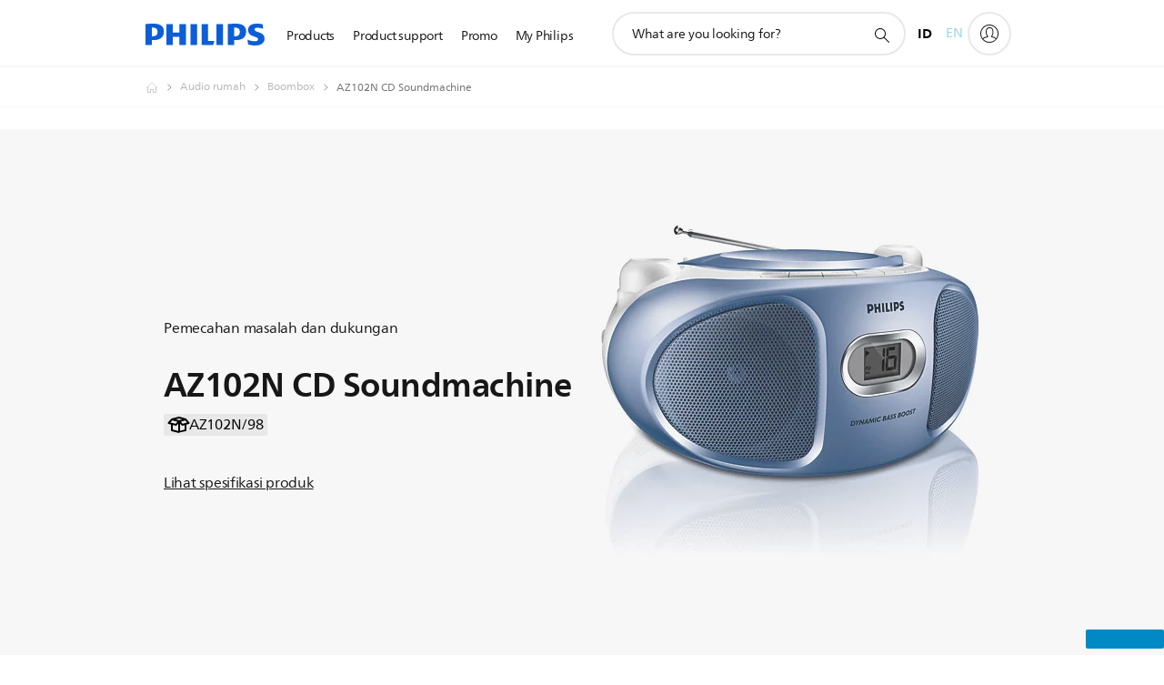

--- FILE ---
content_type: application/javascript
request_url: https://www.philips.co.id/etc/philips/bundled/designs/b2c-seamless-theme/index-69aed17f.js
body_size: -162
content:
System.import('/etc/philips/bundled/designs/b2c-senseo-brown/entry-a89bf2cf.js').then(result => {
      console.log("Theme bundle b2c-seamless-theme is loaded");
    });